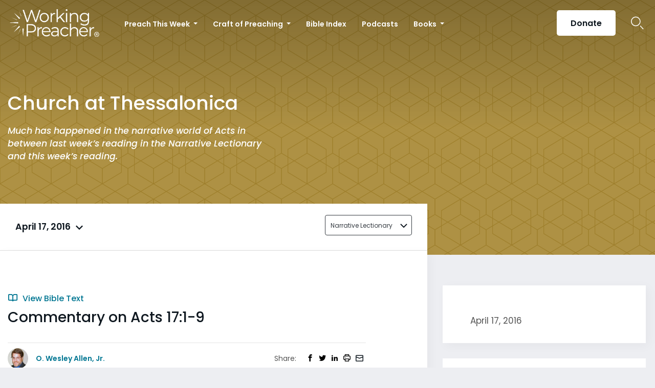

--- FILE ---
content_type: text/html; charset=utf-8
request_url: https://www.google.com/recaptcha/api2/aframe
body_size: 184
content:
<!DOCTYPE HTML><html><head><meta http-equiv="content-type" content="text/html; charset=UTF-8"></head><body><script nonce="za8_CXywAqj9OEIP0nI_yQ">/** Anti-fraud and anti-abuse applications only. See google.com/recaptcha */ try{var clients={'sodar':'https://pagead2.googlesyndication.com/pagead/sodar?'};window.addEventListener("message",function(a){try{if(a.source===window.parent){var b=JSON.parse(a.data);var c=clients[b['id']];if(c){var d=document.createElement('img');d.src=c+b['params']+'&rc='+(localStorage.getItem("rc::a")?sessionStorage.getItem("rc::b"):"");window.document.body.appendChild(d);sessionStorage.setItem("rc::e",parseInt(sessionStorage.getItem("rc::e")||0)+1);localStorage.setItem("rc::h",'1769023913220');}}}catch(b){}});window.parent.postMessage("_grecaptcha_ready", "*");}catch(b){}</script></body></html>

--- FILE ---
content_type: image/svg+xml
request_url: https://www.workingpreacher.org/wp-content/themes/workingpreacher/images/arrow-down.svg
body_size: -151
content:
<?xml version="1.0" encoding="UTF-8"?>
<svg width="14px" height="9px" viewBox="0 0 14 9" version="1.1" xmlns="http://www.w3.org/2000/svg" xmlns:xlink="http://www.w3.org/1999/xlink">
    <!-- Generator: sketchtool 62 (101010) - https://sketch.com -->
    <title>FAA26BC6-1642-4807-9DE5-090C698676E9</title>
    <desc>Created with sketchtool.</desc>
    <g id="Contributor-List" stroke="none" stroke-width="1" fill="none" fill-rule="evenodd">
        <g id="Contributors-" transform="translate(-1410.000000, -674.000000)" stroke="#0E171F" stroke-width="2">
            <g id="Category-DD" transform="translate(1192.000000, 653.000000)">
                <g id="dropdown" transform="translate(80.000000, 0.000000)">
                    <polyline id="Arrow" transform="translate(145.000000, 25.000000) rotate(-90.000000) translate(-145.000000, -25.000000) " points="148 19 142 25 148 31"></polyline>
                </g>
            </g>
        </g>
    </g>
</svg>

--- FILE ---
content_type: image/svg+xml
request_url: https://www.workingpreacher.org/wp-content/themes/workingpreacher/images/patterns/season-pattern-gold.svg
body_size: 270
content:
<?xml version="1.0" encoding="utf-8"?>
<!-- Generator: Adobe Illustrator 24.1.0, SVG Export Plug-In . SVG Version: 6.00 Build 0)  -->
<svg version="1.1" id="Layer_1" xmlns="http://www.w3.org/2000/svg" xmlns:xlink="http://www.w3.org/1999/xlink" x="0px" y="0px"
	 viewBox="0 0 141.68 169.97" style="enable-background:new 0 0 141.68 169.97;" xml:space="preserve">
<style type="text/css">
	.st0{fill:#AE9144;}
	.st1{fill:none;}
	.st2{fill:#9F802D;}
</style>
<g>
	<rect y="0" class="st0" width="141.68" height="169.97"/>
	<g>
		<defs>
			<rect id="SVGID_1_" x="0" width="141.68" height="169.97"/>
		</defs>
		<clipPath id="SVGID_2_">
			<use xlink:href="#SVGID_1_"  style="overflow:visible;"/>
		</clipPath>
	</g>
	<g>
		<polyline class="st1" points="141.68,1.13 141.68,1.13 141.68,41.38 141.68,41.38 		"/>
		<polyline class="st1" points="141.68,86.17 141.68,86.17 141.68,126.43 141.68,126.43 		"/>
		<path class="st2" d="M53.96,138.69v-20.13l15.94,9.57v41.38l-0.76,0.45h3.4l-0.76-0.45v-41.38l15.94-9.57v20.13l51.88,31.28h2.07
			v-43.54l-33.53-20.13l33.53-20.13V41.38h0h0l-33.53-20.12l33.53-20.13h0h0V0h-1.89l0,0l-33.53,20.13L72.73,0h-3.77L35.42,20.13
			L1.89,0l0,0H0v1.13l33.53,20.13L0,41.38v2.27v42.52l33.53,20.13L0,126.43v42.52v1.02h2.07L53.96,138.69z M52.07,115.16
			l-14.76-8.86l14.76-8.86V115.16z M87.72,116.29l-16.88,10.13l-16.88-10.13V96.31l16.88-10.13l16.88,10.13V116.29z M140.73,128.13
			v40.25l-51.12-30.82v-20.13l16.65-9.99L140.73,128.13z M89.61,115.16V97.44l14.76,8.86L89.61,115.16z M140.73,84.47l-34.48,20.69
			l-16.65-9.99V75.05l51.12-30.82V84.47z M139.79,42.52L87.72,73.91v20.13l-15.94-9.57V43.08l34.47-20.69L139.79,42.52z M70.84,1.13
			l33.53,20.13L70.84,41.38L37.31,21.26L70.84,1.13z M35.42,22.4L69.9,43.08v41.39l-15.94,9.57V73.91L1.89,42.52L35.42,22.4z
			 M0.95,84.47V44.23l51.12,30.82v20.12l-16.65,10L0.95,84.47z M0.95,128.13l34.48-20.69l16.65,9.99v20.13L0.95,168.38V128.13z"/>
	</g>
</g>
</svg>
